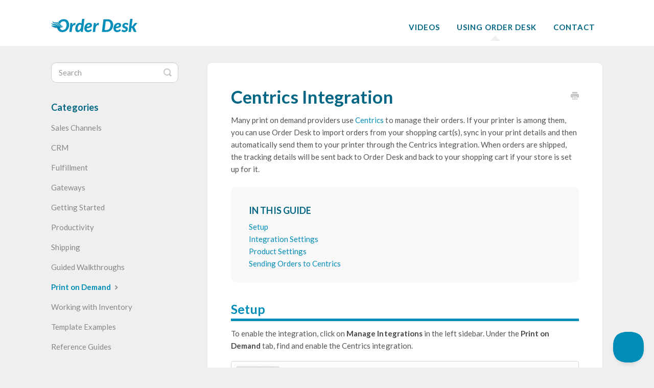

--- FILE ---
content_type: text/html; charset=utf-8
request_url: https://help.orderdesk.com/article/417-centrics
body_size: 7647
content:


<!DOCTYPE html>
<html>
    
<head>
    <meta charset="utf-8"/>
    <title>Centrics Integration - Order Desk Help Site</title>
    <meta name="viewport" content="width=device-width, maximum-scale=1"/>
    <meta name="apple-mobile-web-app-capable" content="yes"/>
    <meta name="format-detection" content="telephone=no">
    <meta name="description" content="Many print on demand providers use Centrics to manage their orders. If your printer is among them, you can use Order Desk to import orders from your shopping ca"/>
    <meta name="author" content="Order Desk"/>
    <link rel="canonical" href="https://help.orderdesk.com/article/417-centrics"/>
    
        
   
            <meta name="twitter:card" content="summary"/>
            <meta name="twitter:title" content="Centrics Integration" />
            <meta name="twitter:description" content="Many print on demand providers use Centrics to manage their orders. If your printer is among them, you can use Order Desk to import orders from your shopping ca"/>


    

    
        <link rel="stylesheet" href="//d3eto7onm69fcz.cloudfront.net/assets/stylesheets/launch-1769417375789.css">
    
    <style>
        body { background: #efefef; }
        .navbar .navbar-inner { background: #ffffff; }
        .navbar .nav li a, 
        .navbar .icon-private-w  { color: #545454; }
        .navbar .brand, 
        .navbar .nav li a:hover, 
        .navbar .nav li a:focus, 
        .navbar .nav .active a, 
        .navbar .nav .active a:hover, 
        .navbar .nav .active a:focus  { color: #008db7; }
        .navbar a:hover .icon-private-w, 
        .navbar a:focus .icon-private-w, 
        .navbar .active a .icon-private-w, 
        .navbar .active a:hover .icon-private-w, 
        .navbar .active a:focus .icon-private-w { color: #008db7; }
        #serp-dd .result a:hover,
        #serp-dd .result > li.active,
        #fullArticle strong a,
        #fullArticle a strong,
        .collection a,
        .contentWrapper a,
        .most-pop-articles .popArticles a,
        .most-pop-articles .popArticles a:hover span,
        .category-list .category .article-count,
        .category-list .category:hover .article-count { color: #008db7; }
        #fullArticle, 
        #fullArticle p, 
        #fullArticle ul, 
        #fullArticle ol, 
        #fullArticle li, 
        #fullArticle div, 
        #fullArticle blockquote, 
        #fullArticle dd, 
        #fullArticle table { color:#545454; }
    </style>
    
        <link rel="stylesheet" href="//s3.amazonaws.com/helpscout.net/docs/assets/57b0032590336059d4edf94f/attachments/5a5f9e670428635d7f4396bb/fontawesome-all.min.css">
    
    <link rel="apple-touch-icon-precomposed" href="//d33v4339jhl8k0.cloudfront.net/docs/assets/57b0032590336059d4edf94f/images/5a53c1e22c7d3a194367f3e5/OD-Favicon.png">
    <link rel="shortcut icon" type="image/png" href="//d33v4339jhl8k0.cloudfront.net/docs/assets/57b0032590336059d4edf94f/images/5a53c1e22c7d3a194367f3e4/OD-Favicon.png">
    <!--[if lt IE 9]>
    
        <script src="//d3eto7onm69fcz.cloudfront.net/assets/javascripts/html5shiv.min.js"></script>
    
    <![endif]-->
    
        <script type="application/ld+json">
        {"@context":"https://schema.org","@type":"WebSite","url":"https://help.orderdesk.com","potentialAction":{"@type":"SearchAction","target":"https://help.orderdesk.com/search?query={query}","query-input":"required name=query"}}
        </script>
    
        <script type="application/ld+json">
        {"@context":"https://schema.org","@type":"BreadcrumbList","itemListElement":[{"@type":"ListItem","position":1,"name":"Order Desk Help Site","item":"https://help.orderdesk.com"},{"@type":"ListItem","position":2,"name":"Using Order Desk","item":"https://help.orderdesk.com/collection/4-using-order-desk"},{"@type":"ListItem","position":3,"name":"Centrics Integration","item":"https://help.orderdesk.com/article/417-centrics"}]}
        </script>
    
    
        <!-- Global site tag (gtag.js) - Google Analytics -->
<script async src="https://www.googletagmanager.com/gtag/js?id=UA-1830218-61"></script>
<script>
  window.dataLayer = window.dataLayer || [];
  function gtag(){dataLayer.push(arguments);}
  gtag('js', new Date());

  gtag('config', 'UA-1830218-61');
</script>

<style type="text/css">
@import url('https://fonts.googleapis.com/css?family=Lato:400,400i,700,700i,900,900i');
@import url('https://fonts.googleapis.com/css?family=Montserrat:600');

/*/NOTIFICATION BAR/*/
/* body {
	margin:0;
}
body:before {
	content:"Notice: We are traveling the week of April 7, 2025. Support wait times may be moderately affected.";
	color:#000;
	font-weight:bold;
	line-height:50px;
	text-align:center;
	background:#efefef;
	position:-webkit-sticky;
	position:sticky;
	display:block;
	top:1;
}
*/

/*/ NAVIGATION /*/
.navbar .nav li a {
font-family: 'Lato';
letter-spacing: 1px;
font-weight: 700 !important;
text-transform: uppercase;
font-size: 15px !important;
color: #006684 !important;
}

/*/ MAIN NAVIGATION DESIGN /*/
.navbar-inner {
padding-bottom:  10px;
background-color: white;
}

/*/ SIDEBAR /*/
#sidebar h3, #fullArticle h4, .related h3 {
font-family: 'Lato';
letter-spacing: .125px;
font-weight: bold !important;
text-transform: none;
font-size: 18px !important;
color: #006684 !important;
}

#sidebar .nav-list .active a, #sidebar .nav-list .active a:hover, #sidebar .nav-list .active a:focus {
    color: #008DB7;
}

/*/ REMOVE UNDERLINE FROM 'IN THIS GUIDE' /*/
section.callout h4 {
border-bottom: none !important;
}v


/*/ H4's /*/
#fullArticle h4 {
border-bottom: 2px solid #006684;
}


/*/ ARTICLE TITLE /*/
#fullArticle .title {
color: #006684 !important;
font-size: 35px;
}


/*/ BUTTONS /*/
button {
font-family: 'Montserrat';
letter-spacing: 1px;
font-weight: 600 !important;
text-transform: uppercase;
font-size: 13px !important;
color: #fff !important;
}


/*/ TYPOGRAPHY FOR H1, H2 and H3 /*/
h1, h3, .twoCol h2, .twoCol h2 a, .threeCol h2 a {
font-family: 'Lato';
font-weight: 700 !important;
letter-spacing: .25px;
color: #008DB7 !important;
}

.most-pop-articles h2, #docsSearch h1, .category-list h3 {
font-family: 'Lato';
font-weight: 700 !important;
letter-spacing: .25px;
color: #006684 !important;
}

#fullArticle h3 {
padding: 7.5px 0px 5px 0px;
border-bottom: 5px solid #008DB7;
font-size: 25px;
}

h3, h4 {
font-weight: 700 !important;
}

h5 {
font-size: 16.5px !important;
font-weight: 900;
}


/*/ PARAGRAPH TEXT /*/
#fullArticle, #fullArticle p, #fullArticle ul, #fullArticle ol, #fullArticle li, #fullArticle div, #fullArticle blockquote, #fullArticle dd, #fullArticle table, #sidebar form .search-query, #sidebar .nav-list a, #fullArticle .callout-yellow, #fullArticle .callout-blue, #fullArticle .callout-red, #fullArticle .callout-green, #fullArticle .callout, #fullArticle .private-note, .twoCol .popArticles a, .threeCol .popArticles a, .most-pop-articles .popArticles a, .category-list .category .article-count, .related ul>li a, .twoCol p, .threeCol p, #searchBar .search-query, .contentWrapper a {
font-family: 'Lato';
font-weight: 400;
font-size: 15px;
line-height: 1.625;
letter-spacing: .0125px;
border-radius: 10px;
}

/*/ ARTICLE CONTAINER /*/
.contentWrapper {
border-radius: 10px
}

/*/ FOOTER /*/
#categoryHead .sort select, footer.center p, .articleFoot p, articleFoot p a, .articleFoot time, .articleFoot p.lu, .articleFoot time.lu, #sbContact, .twoCol .browse, .threeCol .browse {
font-family: 'Lato';
font-size: 12px;
letter-spacing: .0125px;
font-style: normal;
text-transform: none;
}

footer span { display: none; }


/*/ SHRINK LOGO /*/
.navbar img {
max-width: 50%;
}


/*/ SEARCH BAR /*/
#searchBar .search-query, #searchBar button {
border-radius: 10px;
}

#searchBar button {
font-family: 'Lato';
text-shadow: 0;
background: #006684;
}

#searchBar button:hover {
text-shadow: 0;
background: #008DB7;
}


/*/ CALLOUTS /*/
#fullArticle .callout-yellow, #fullArticle .callout-red, #fullArticle .callout-green, #fullArticle .callout-blue {
    background: rgba(255, 188, 65, .15);
    border-color: #FFBC41 !important;
color: #444 !important;
}

#fullArticle .callout {
    background: #f8f8f8 !important;
padding: 25px 35px !important;
border-left: none !important;
}

#fullArticle .callout-yellow, #fullArticle .callout-blue, #fullArticle .callout-red, #fullArticle .callout-green, #fullArticle .private-note {
     border-left: 10px solid;
}


/*/ NUMBERED CIRCLES /*/
#fullArticle dt {
    background: rgba(68, 68, 68, .75);
}


/*/ IMAGES /*/
#fullArticle img {
    margin: 15px 0;
    padding: 5px;
}


/*/ INCREASE SIZE OF CARET IN NAV BAR /*/
.navbar .nav .active .caret {
    border-bottom: 10px solid #efefef;
    border-left: 10px solid transparent;
    border-right: 10px solid transparent;
}


/*/ REMOVE SHADOW UNDER NAV BAR /*/
.navbar-inner {
box-shadow: none;
}

/*/ REMOVE SHADOW UNDER MAIN CONTENT /*/
#main-content {
background: none !important;
}


/*/ CODE /*/
code {
    padding: 2.5px 5px !important;
    color: #008DB7;
    background-color: #f9f9f9;
    border: 1px solid #cfcfcf;
}


/*/ LANDING PAGE /*/
.category-list .category {
background-color: #ffffff;
padding: 5% 1%;
border-radius: 10px;
}

.most-pop-articles{
display: none;
}

#docsSearch {
	height: 200px;
	background: url(https://www.orderdesk.com/wp-content/uploads/2024/04/2024banner-kb.png) no-repeat center 100% / cover transparent;
	border-bottom: none;
	padding-top: 50px;
	align-content: center;
	position: relative;
	top: -1px;
}

/*/ REMOVES SEP ON LANDING /*/
.sep {
display: none;
}

</style>

<link href="https://s3.amazonaws.com/helpscout.net/docs/assets/57b0032590336059d4edf94f/attachments/5a5f9e670428635d7f4396bb/fontawesome-all.min.css" rel="stylesheet">
    
</head>
    
    <body>
        
<header id="mainNav" class="navbar">
    <div class="navbar-inner">
        <div class="container-fluid">
            <a class="brand" href="/">
            
                
                    <img src="//d33v4339jhl8k0.cloudfront.net/docs/assets/57b0032590336059d4edf94f/images/5a53c1e2042863193800b1e5/OD-Logo.png" alt="Order Desk Help Site" width="338" height="75">
                

            
            </a>
            
                <button type="button" class="btn btn-navbar" data-toggle="collapse" data-target=".nav-collapse">
                    <span class="sr-only">Toggle Navigation</span>
                    <span class="icon-bar"></span>
                    <span class="icon-bar"></span>
                    <span class="icon-bar"></span>
                </button>
            
            <div class="nav-collapse collapse">
                <nav role="navigation"><!-- added for accessibility -->
                <ul class="nav">
                    
                    
                        
                            <li  id="videos"><a href="/collection/767-videos">Videos  <b class="caret"></b></a></li>
                        
                            <li  class="active"  id="using-order-desk"><a href="/collection/4-using-order-desk">Using Order Desk  <b class="caret"></b></a></li>
                        
                    
                    
                        <li id="contact"><a href="#" class="contactUs" onclick="window.Beacon('open')">Contact</a></li>
                        <li id="contactMobile"><a href="#" class="contactUs" onclick="window.Beacon('open')">Contact</a></li>
                    
                </ul>
                </nav>
            </div><!--/.nav-collapse -->
        </div><!--/container-->
    </div><!--/navbar-inner-->
</header>
        <section id="contentArea" class="container-fluid">
            <div class="row-fluid">
                <section id="main-content" class="span9">
                    <div class="contentWrapper withRelated">
                        
    
    <article id="fullArticle">
        <h1 class="title">Centrics Integration</h1>
    
        <a href="javascript:window.print()" class="printArticle" title="Print this article" aria-label="Print this Article"><i class="icon-print"></i></a>
        <p>Many print on demand providers use <a href="https://www.centrics.com/" target="_blank">Centrics</a> to manage their orders. If your printer is among them, you can use Order Desk to import orders from your shopping cart(s), sync in your print details and then automatically send them to your printer through the Centrics integration. When orders are shipped, the tracking details will be sent back to Order Desk and back to your shopping cart if your store is set up for it.</p>
<section class="callout">
 <h4>IN THIS GUIDE</h4>
 <p><a href="#setup">Setup</a>
  <br>
  <a href="#settings">Integration Settings</a>
  <br>
  <a href="#product">Product Settings</a>
  <br>
  <a href="#submit">Sending Orders to Centrics</a></p>
</section>
<h3 id="setup">Setup</h3>
<p>To enable the integration, click on <strong>Manage Integrations</strong> in the left sidebar. Under the <strong>Print on Demand</strong> tab, find and enable the Centrics integration.</p>
<p><img src="//d33v4339jhl8k0.cloudfront.net/docs/assets/57b0032590336059d4edf94f/images/5ce596eb04286340b8fa71ef/file-8lLOXLnEAJ.png"></p>
<p>Alternatively, search for Centrics from the available integration search.</p>
<p><img src="//d33v4339jhl8k0.cloudfront.net/docs/assets/57b0032590336059d4edf94f/images/5ce5af6104286340b8fa738b/file-RgsluRM3pr.png" style="width: 500px;"></p>
<p>Select the environment for your connection, which should be Staging initially for the testing phase, and later can be switched to Production for sending live orders to your printer. Enter the Requestor ID and Manufacturer Code provided to you by your provider and click to connect.</p>
<p><img src="//d33v4339jhl8k0.cloudfront.net/docs/assets/57b0032590336059d4edf94f/images/5ce5af742c7d3a48c6be8e00/file-HejT49a38S.png" style="width: 511px;"></p>
<p>To find your Centrics&nbsp;credentials, please contact your rep from Centrics. <strong>Order Desk support is not able to help with finding or resetting your Centrics credentials</strong>, as they are created and provided by Centrics.</p>
<h3 id="settings">Integration Settings</h3>
<p>Once connected, you'll have some shipment and integration settings to adjust per your preferences.</p>
<p><img src="//d33v4339jhl8k0.cloudfront.net/docs/assets/57b0032590336059d4edf94f/images/645e87e84b0cb77d73083240/file-Ua1EiCBPvg.png"></p>
<h4>Environment</h4>
<p>Select Production for sending live orders and Staging for sending test orders to Centrics.</p>
<p>If your Production and Staging credentials are different from each other, you will have to disconnect the integration when finished with the testing phase. You can do this by clicking the <strong> Disconnect</strong> button at the bottom of the Centrics integration page. Re-enable the integration with the new production credentials.</p>
<h4>After Import, Move To</h4>
<p>Select the folder you want orders to be moved into after they are successfully sent to Centrics.</p>
<p>You can use one of the default folders already in your store or create your own. Read the <a href="//help.orderdesk.com/article/180-quick-start-overview#folders" target="_blank">Working with Folders</a> guide for more information.</p>
<h4>After Shipment, Move To</h4>
<p>Select the folder you want orders to be moved into as Centrics sends shipment details back.</p>
<h4>Default Mail Class</h4>
<p>Select the default mail class you would like your printer to use for your orders.</p>
<h4>Notification URL</h4>
<p>Give this notification URL to your print company. This is what connects Centrics back to Order Desk so shipment details can be sent back automatically as orders are fulfilled.</p>
<h4>Setup Redirects</h4>
<p>If you have Centrics connected to more than one Order Desk store for the same Centrics account, instead of adding the notification URL for each connection to Centrics, add any additional notification URLs from other connections to your primary account. To add these, click on Setup Redirects. Add one URL per line.</p>
<p>When Centrics ships your items, these redirects will help the shipments find their way back into the Order Desk store the orders came from.</p>
<p><img src="//d33v4339jhl8k0.cloudfront.net/docs/assets/57b0032590336059d4edf94f/images/645e8a811140db1f380b80e1/file-GwYHty1KzR.gif" style="width: 858px;"></p>
<h3 id="product">Product Settings</h3>
<p><img src="//d33v4339jhl8k0.cloudfront.net/docs/assets/57b0032590336059d4edf94f/images/5ce5af8f2c7d3a48c6be8e03/file-TnV0rm7McW.png"></p>
<p>For more information on what these product settings within the Centrics integration are for, please refer to the <a href="//help.orderdesk.com/article/405-print-on-demand-product-settings" target="_blank">Print on Demand Product Settings</a> guide.</p>
<h3 id="submit">Sending Orders to Centrics</h3>
<p>Initially, getting your orders ready to send to your printer through Centrics is going to take some time before everything is in place for it to happen automatically. For detailed instructions on how to use Order Desk with your print on demand orders, please take a few moments to read the <a href="//help.orderdesk.com/article/15-print-on-demand-fulfillment" target="_blank">print on demand fulfillment</a> guide.</p>
<h4>Item Details</h4>
<p>The following fields can be set as variations or item metadata for each item in an order:</p>
<table>
 <thead>
  <tr>
   <td>Field Name</td>
   <td>Field Description</td>
  </tr>
 </thead>
 <tbody>
  <tr>
   <td>print_sku</td>
   <td>The Centrics product code for the item.</td>
  </tr>
  <tr>
   <td>print_url_1, print_url_2</td>
   <td>Link to your artwork file. Use _1 and _2 for items with more than one print.</td>
  </tr>
  <tr>
   <td>print_location_1, print_location_2</td>
   <td>Location of the print on the item. Options are: front and back.</td>
  </tr>
  <tr>
   <td>print_left_1, print_left_2</td>
   <td>Region data. Default is 0.</td>
  </tr>
  <tr>
   <td>print_right_1, print_right_2</td>
   <td>Region data. Default is 0.</td>
  </tr>
  <tr>
   <td>Instructions</td>
   <td>Use to pass instructions to Centrics at an item level.</td>
  </tr>
 </tbody>
</table>
<h4>
 <br>
 Order Details
</h4>
<p>The following fields can be set as checkout data or order metadata to add or change the details that are sent to Centrics about the order.</p>
<table>
 <thead>
  <tr>
   <td>Field Name</td>
   <td>Field Description</td>
  </tr>
 </thead>
 <tbody>
  <tr>
   <td>PackingSlip</td>
   <td>URL for the PDF to be included as the packing slip with the order. Details <a href="//help.orderdesk.com/article/195-create-pdf-files" target="_blank">here</a>.</td>
  </tr>
  <tr>
   <td>ManufacturerCode</td>
   <td>Set on specific orders to override the default and send the orders to a different manufacturer in Centrics.</td>
  </tr>
  <tr>
   <td>ManufacturingPriority
    <br></td>
   <td>Default is 0. Can set 0 or 10. Use 10 for higher priority.</td>
  </tr>
  <tr>
   <td>ShippingAccount
    <br></td>
   <td>Set a shipping account number for Centrics to use on specific orders.&nbsp;</td>
  </tr>
  <tr>
   <td>ShippingLabel
    <br></td>
   <td>Link to the shipping label for Centrics to print for the order. This must be worked out with Centrics ahead of time.</td>
  </tr>
  <tr>
   <td>RetailerLabel
    <br></td>
   <td>Link to the retailer&nbsp;label for Centrics to print for the order. This must be worked out with Centrics ahead of time.</td>
  </tr>
 </tbody>
</table>
<p>If you are unfamiliar with checkout data, please read the <a href="//help.orderdesk.com/article/390-how-to-work-with-checkout-data" target="_blank">How to Work with Checkout Data</a> guide.</p>
    </article>
    

    <section class="articleFoot">
    
        <i class="icon-contact"></i>
        <p class="help">Still need help?
            <a id="sbContact" href="#" class="contactUs" onclick="window.Beacon('open')">Contact Us</a>
            <a id="sbContactMobile" href="#" class="contactUs" onclick="window.Beacon('open')">Contact Us</a>
        </p>
    

    <time class="lu" datetime=2024-10-10 >Last updated on October 10, 2024</time>
    </section>

                    </div><!--/contentWrapper-->
                    
                        <section class="related">
                            <h3>Related Articles</h3>
                            <ul>
                                
                                    <li><a href="/article/15-print-on-demand-fulfillment"><i class="icon-article-doc"></i><span>Print On Demand Fulfillment</span></a></li>
                                
                            </ul>
                        </section>
                    
                </section><!--/content-->
                <aside id="sidebar" class="span3">
                 

<form action="/search" method="GET" id="searchBar" class="sm" autocomplete="off">
    
                    <input type="hidden" name="collectionId" value="57b00593c697910783244fb6"/>
                    <input type="text" name="query" title="search-query" class="search-query" placeholder="Search" value="" aria-label="Search" />
                    <button type="submit">
                        <span class="sr-only">Toggle Search</span>
                        <i class="icon-search"></i>
                    </button>
                    <div id="serp-dd" style="display: none;" class="sb">
                        <ul class="result">
                        </ul>
                    </div>
                
</form>

                
                    <h3>Categories</h3>
                    <ul class="nav nav-list">
                    
                        
                            <li ><a href="/category/887-carts-marketplaces">Sales Channels  <i class="icon-arrow"></i></a></li>
                        
                    
                        
                            <li ><a href="/category/886-crm">CRM  <i class="icon-arrow"></i></a></li>
                        
                    
                        
                            <li ><a href="/category/888-fulfillment">Fulfillment  <i class="icon-arrow"></i></a></li>
                        
                    
                        
                            <li ><a href="/category/889-gateways">Gateways  <i class="icon-arrow"></i></a></li>
                        
                    
                        
                            <li ><a href="/category/215-getting-started">Getting Started  <i class="icon-arrow"></i></a></li>
                        
                    
                        
                            <li ><a href="/category/890-productivity">Productivity  <i class="icon-arrow"></i></a></li>
                        
                    
                        
                            <li ><a href="/category/891-shipping">Shipping  <i class="icon-arrow"></i></a></li>
                        
                    
                        
                            <li ><a href="/category/388-how-to-guides">Guided Walkthroughs  <i class="icon-arrow"></i></a></li>
                        
                    
                        
                            <li  class="active" ><a href="/category/387-print-on-demand">Print on Demand  <i class="icon-arrow"></i></a></li>
                        
                    
                        
                            <li ><a href="/category/42-working-with-inventory">Working with Inventory  <i class="icon-arrow"></i></a></li>
                        
                    
                        
                            <li ><a href="/category/79-template-examples">Template Examples  <i class="icon-arrow"></i></a></li>
                        
                    
                        
                            <li ><a href="/category/389-reference-guides">Reference Guides  <i class="icon-arrow"></i></a></li>
                        
                    
                    </ul>
                
                </aside><!--/span-->
            </div><!--/row-->
            <div id="noResults" style="display:none;">No results found</div>
            <footer>
                

<p>&copy;
    
        <a href="https://www.orderdesk.com">Order Desk</a>
    
    2026. <span>Powered by <a rel="nofollow noopener noreferrer" href="https://www.helpscout.com/docs-refer/?co=Order+Desk&utm_source=docs&utm_medium=footerlink&utm_campaign=Docs+Branding" target="_blank">Help Scout</a></span>
    
        
    
</p>

            </footer>
        </section><!--/.fluid-container-->
        
            

<script id="beaconLoader" type="text/javascript">!function(e,t,n){function a(){var e=t.getElementsByTagName("script")[0],n=t.createElement("script");n.type="text/javascript",n.async=!0,n.src="https://beacon-v2.helpscout.net",e.parentNode.insertBefore(n,e)}if(e.Beacon=n=function(t,n,a){e.Beacon.readyQueue.push({method:t,options:n,data:a})},n.readyQueue=[],"complete"===t.readyState)return a();e.attachEvent?e.attachEvent("onload",a):e.addEventListener("load",a,!1)}(window,document,window.Beacon||function(){});</script>
<script type="text/javascript">window.Beacon('init', '7916d125-ebab-4586-b11b-7efe4fcc9c40')</script>

<script type="text/javascript">
    function hashChanged() {
        var hash = window.location.hash.substring(1); 
        if (hash === 'contact') {
            window.Beacon('open')
        }
    }

    if (window.location.hash) {
        hashChanged()
    }

    window.onhashchange = function () {
        hashChanged()
    }

    window.addEventListener('hashchange', hashChanged, false);

</script>

        
        
    <script src="//d3eto7onm69fcz.cloudfront.net/assets/javascripts/app4.min.js"></script>

<script>
// keep iOS links from opening safari
if(("standalone" in window.navigator) && window.navigator.standalone){
// If you want to prevent remote links in standalone web apps opening Mobile Safari, change 'remotes' to true
var noddy, remotes = false;
document.addEventListener('click', function(event) {
noddy = event.target;
while(noddy.nodeName !== "A" && noddy.nodeName !== "HTML") {
noddy = noddy.parentNode;
}

if('href' in noddy && noddy.href.indexOf('http') !== -1 && (noddy.href.indexOf(document.location.host) !== -1 || remotes)){
event.preventDefault();
document.location.href = noddy.href;
}

},false);
}
</script>
        
    </body>
</html>


